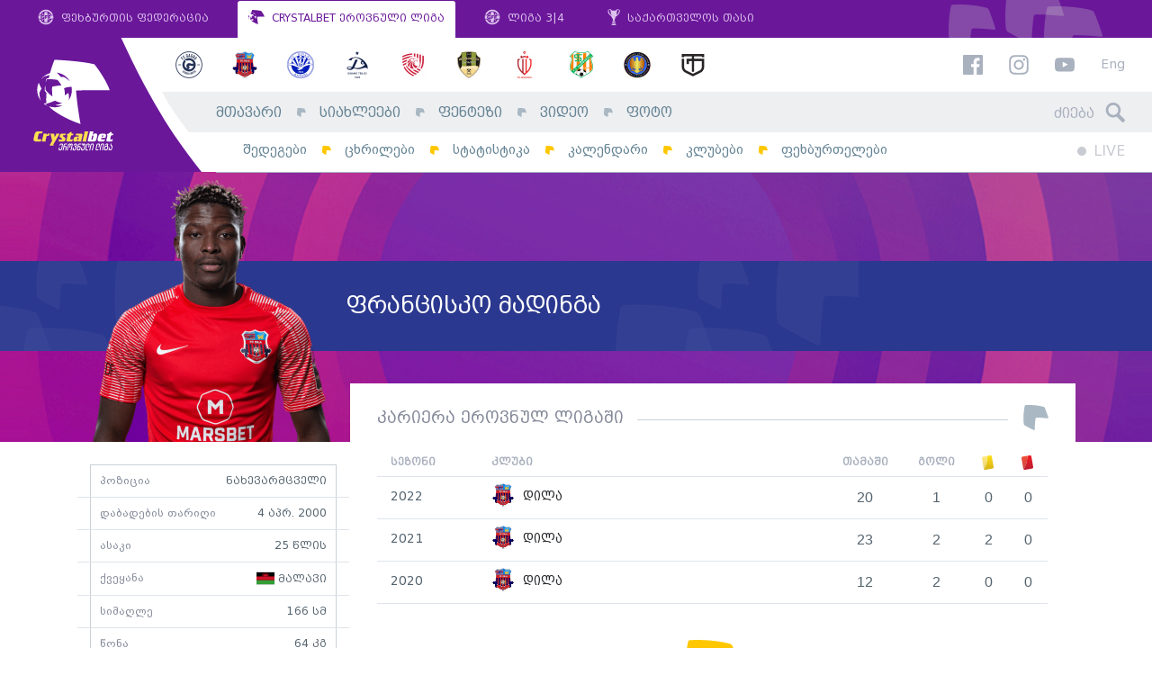

--- FILE ---
content_type: text/html; charset=UTF-8
request_url: https://erovnuliliga.ge/ge/player/5190-prantsisko-madinga
body_size: 7122
content:
<!DOCTYPE html>
<html lang="ka" dir="ltr" xmlns:article="http://ogp.me/ns/article#" xmlns:book="http://ogp.me/ns/book#" xmlns:product="http://ogp.me/ns/product#" xmlns:profile="http://ogp.me/ns/profile#" xmlns:video="http://ogp.me/ns/video#" prefix="content: http://purl.org/rss/1.0/modules/content/  dc: http://purl.org/dc/terms/  foaf: http://xmlns.com/foaf/0.1/  og: http://ogp.me/ns#  rdfs: http://www.w3.org/2000/01/rdf-schema#  schema: http://schema.org/  sioc: http://rdfs.org/sioc/ns#  sioct: http://rdfs.org/sioc/types#  skos: http://www.w3.org/2004/02/skos/core#  xsd: http://www.w3.org/2001/XMLSchema# " class="no-js lang-ka">
<head>

      <link type="text/css" rel="stylesheet" href="/themes/custom/omedia/css/ka.css" media="all" />
  
  <link rel="shortcut icon" href="/favicon.ico?v=hf78sFHs">

  <meta name="viewport" content="width=1024">

  <meta charset="utf-8" />
<meta name="title" content="ფრანცისკო მადინგა - ეროვნული ლიგა" />
<meta property="og:site_name" content="ეროვნული ლიგა" />
<link rel="canonical" href="https://erovnuliliga.ge/ge/player/5190-prantsisko-madinga" />
<meta name="twitter:card" content="summary_large_image" />
<meta name="twitter:title" content="ფრანცისკო მადინგა" />
<meta property="og:type" content="article" />
<meta property="fb:app_id" content="265985530479907" />
<meta property="og:url" content="https://erovnuliliga.ge/ge/player/5190-prantsisko-madinga" />
<link rel="image_src" href="https://erovnuliliga.ge/sites/default/files/2022-04/%E1%83%A4%E1%83%A0%E1%83%90%E1%83%9C%E1%83%AA%E1%83%98%E1%83%A1%E1%83%99%E1%83%9D%20%E1%83%9B%E1%83%90%E1%83%93%E1%83%98%E1%83%9C%E1%83%92%E1%83%90.png" />
<meta property="og:title" content="ფრანცისკო მადინგა" />
<meta name="twitter:url" content="https://erovnuliliga.ge/ge/player/5190-prantsisko-madinga" />
<meta name="twitter:image" content="https://erovnuliliga.ge/sites/default/files/2022-04/%E1%83%A4%E1%83%A0%E1%83%90%E1%83%9C%E1%83%AA%E1%83%98%E1%83%A1%E1%83%99%E1%83%9D%20%E1%83%9B%E1%83%90%E1%83%93%E1%83%98%E1%83%9C%E1%83%92%E1%83%90.png" />
<meta property="og:image" content="https://erovnuliliga.ge/sites/default/files/2022-04/%E1%83%A4%E1%83%A0%E1%83%90%E1%83%9C%E1%83%AA%E1%83%98%E1%83%A1%E1%83%99%E1%83%9D%20%E1%83%9B%E1%83%90%E1%83%93%E1%83%98%E1%83%9C%E1%83%92%E1%83%90.png" />
<meta property="og:image:url" content="https://erovnuliliga.ge/sites/default/files/2022-04/%E1%83%A4%E1%83%A0%E1%83%90%E1%83%9C%E1%83%AA%E1%83%98%E1%83%A1%E1%83%99%E1%83%9D%20%E1%83%9B%E1%83%90%E1%83%93%E1%83%98%E1%83%9C%E1%83%92%E1%83%90.png" />
<meta property="og:updated_time" content="2022-04-26T16:24:37+0400" />
<meta property="article:published_time" content="2020-02-28T16:39:12+0400" />
<meta property="article:modified_time" content="2022-04-26T16:24:37+0400" />
<meta name="MobileOptimized" content="width" />
<meta name="HandheldFriendly" content="true" />
<meta name="viewport" content="width=device-width, initial-scale=1.0, maximum-scale=1.0, user-scalable=no" />
<meta http-equiv="X-UA-Compatible" content="IE=edge" />
<link rel="alternate" hreflang="zxx" href="https://erovnuliliga.ge/player/5190-prantsisko-madinga" />
<link rel="revision" href="/player/5190-prantsisko-madinga" />

  <title>ფრანცისკო მადინგა - ეროვნული ლიგა</title>
  <link rel="stylesheet" href="/sites/default/files/css/css_rtPNPxYsF2DGMA8t13l0fXFTJn46cFnA0jSmHjvLaMk.css?t8yzbr" media="all" />
<link rel="stylesheet" href="/sites/default/files/css/css_a1SPd_-ftyenxsY7AIsn1MT_cq9F8nPER6xSaZba-Y0.css?t8yzbr" media="all" />


  <script>
    var omedia = {
        env : 'und',
        lang: 'ka',
        locale: 'ka_GE',
        onUpdate: []
    };
  </script>

  
<!--[if lte IE 8]>
<script src="/sites/default/files/js/js_VtafjXmRvoUgAzqzYTA3Wrjkx9wcWhjP0G4ZnnqRamA.js"></script>
<![endif]-->



</head>
<body class="path-node alias--player-5190-prantsisko-madinga page-node page-node-type-player" ontouchstart="">
<div id="fb-root"></div>

  
          <header class="om-head mobile-move-scope">
        <nav class="gff-bar mod-cb d-none d-lg-flex">
            <a class="gb-item" href="http://gff.ge/" target="_blank">
                <svg role="image" class="icon-gff-logo gb-icon gb-icon-gff"><use xlink:href="/themes/custom/omedia/images/icons.svg?t8yzbr#icon-gff-logo"></use></svg>
                ფეხბურთის ფედერაცია
            </a>
            <a class="gb-item active" href="/ge/">
                <svg role="image" class="icon-liga-logo gb-icon gb-icon-liga"><use xlink:href="/themes/custom/omedia/images/icons.svg?t8yzbr#icon-liga-logo"></use></svg>
                CRYSTALBET ეროვნული ლიგა
            </a>
            <a class="gb-item" href="http://liga.gff.ge/" target="_blank">
                <svg role="image" class="icon-gff-logo gb-icon gb-icon-gff"><use xlink:href="/themes/custom/omedia/images/icons.svg?t8yzbr#icon-gff-logo"></use></svg>
                ლიგა 3|4
            </a>
            <a class="gb-item" href="http://cup.gff.ge/" target="_blank">
                <svg role="image" class="icon-cup-logo-right gb-icon gb-icon-gff"><use xlink:href="/themes/custom/omedia/images/icons.svg?t8yzbr#icon-cup-logo-right"></use></svg>
                საქართველოს თასი
            </a>
        </nav>

        <div class="oh-main mod-cb clearfix d-none d-lg-block">
            <div class="oh-logo">
                <a href="/ge">
                    <img src="/themes/custom/omedia/images/logo-main-ka.svg" alt="ეროვნული ლიგა">
                </a>
            </div>
            <div class="oh-content">
                <aside class="row no-gutters oh-logos-bar">
                    <div class="col">
                          <nav class="e-season-season-clubs" data-mobile-move=".oh-mobile-logos-wrap" data-mobile-class="oh-mobile-logos">
          <a class="e-club-club-logo" href="https://erovnuliliga.ge/ge/club/gagra">
    <img src="/sites/default/files/styles/club_sm/public/2026-01/Gagra.png?itok=oqpPnvdS" alt="გაგრა">
</a>
      <a class="e-club-club-logo" href="https://erovnuliliga.ge/ge/club/dila">
    <img src="/sites/default/files/styles/club_sm/public/2018-02/dila-en.png?itok=HKLQoM5K" alt="დილა">
</a>
      <a class="e-club-club-logo" href="https://erovnuliliga.ge/ge/club/dinamo-bt">
    <img src="/sites/default/files/styles/club_sm/public/2020-02/673016CF-D7CE-4AF6-AB19-EE25ADB5AB7F.png?itok=yDTIVtxj" alt="დინამო ბთ">
</a>
      <a class="e-club-club-logo" href="https://erovnuliliga.ge/ge/club/dinamo-tb">
    <img src="/sites/default/files/styles/club_sm/public/2018-02/dinamo-tbilisi-en.png?itok=Vvg5hn39" alt="დინამო თბ">
</a>
      <a class="e-club-club-logo" href="https://erovnuliliga.ge/ge/club/iberia-1999">
    <img src="/sites/default/files/styles/club_sm/public/2021-02/red.png?itok=jZlL_IXU" alt="იბერია 1999">
</a>
      <a class="e-club-club-logo" href="https://erovnuliliga.ge/ge/club/meshakhte">
    <img src="/sites/default/files/styles/club_sm/public/2018-02/meshaxte.png?itok=OjjDy8NA" alt="მეშახტე">
</a>
      <a class="e-club-club-logo" href="https://erovnuliliga.ge/ge/club/rustavi">
    <img src="/sites/default/files/styles/club_sm/public/2019-02/Rustavi.png?itok=_QUmqemF" alt="რუსთავი">
</a>
      <a class="e-club-club-logo" href="https://erovnuliliga.ge/ge/club/samgurali">
    <img src="/sites/default/files/styles/club_sm/public/2020-01/samgurali.png?itok=vn9h8Qwj" alt="სამგურალი">
</a>
      <a class="e-club-club-logo" href="https://erovnuliliga.ge/ge/club/spaeri">
    <img src="/sites/default/files/styles/club_sm/public/2022-01/spaeri_0.png?itok=pkmtNhyO" alt="სპაერი">
</a>
      <a class="e-club-club-logo" href="https://erovnuliliga.ge/ge/club/torpedo">
    <img src="/sites/default/files/styles/club_sm/public/2018-02/torpedo.png?itok=03KYbPKo" alt="ტორპედო">
</a>
  
</nav>



                    </div>
                    <div class="col-auto oh-links oh-right-padder" data-mobile-move=".oh-mobile-links-wrap" data-mobile-class="oh-mobile-links">
                        <a href="https://www.facebook.com/CrystalbetErovnuliLiga" target="_blank"><svg role="image" class="icon-facebook fb-icon"><use xlink:href="/themes/custom/omedia/images/icons.svg?t8yzbr#icon-facebook"></use></svg></a>
                        <a href="https://www.instagram.com/crystalbeterovnuliliga" target="_blank"><svg role="image" class="icon-instagram ig-icon"><use xlink:href="/themes/custom/omedia/images/icons.svg?t8yzbr#icon-instagram"></use></svg></a>
                        <a href="https://www.youtube.com/erovnuliliga" target="_blank"><svg role="image" class="icon-youtube yt-icon"><use xlink:href="/themes/custom/omedia/images/icons.svg?t8yzbr#icon-youtube"></use></svg></a>

                                                    <a class="oh-lang" href="/en/player/5190-prantsisko-madinga">Eng</a>
                                            </div>
                </aside>
                <div class="row no-gutters oh-main-bar">
                    <nav class="col">
                          
                <ul class="main-menu menu-level-0 list-unstyled" data-mobile-move=".oh-mobile-menus" data-mobile-class="oh-mobile-nav list-unstyled">
                                <li class="menu-item item-level-0 menu-path-">
                                    <a href="/ge" class="link-level-0" data-drupal-link-system-path="&lt;front&gt;">მთავარი</a>
                                            </li>
                                <li class="menu-item item-level-0 menu-path-news">
                                    <a href="/ge/news" class="link-level-0" data-drupal-link-system-path="news">სიახლეები</a>
                                            </li>
                                <li class="menu-item item-level-0 menu-path-http-fantasyeligage">
                                    <a href="http://fantasy.eliga.ge/" class="link-level-0">ფენტეზი</a>
                                            </li>
                                <li class="menu-item item-level-0 menu-path-video">
                                    <a href="/ge/video" class="link-level-0" data-drupal-link-system-path="video">ვიდეო</a>
                                            </li>
                                <li class="menu-item item-level-0 menu-path-photo">
                                    <a href="/ge/photo" class="link-level-0" data-drupal-link-system-path="photo">ფოტო</a>
                                            </li>
                </ul>
    




                    </nav>
                    <div class="col-auto">
                        <form class="head-search oh-right-padder" method="get" action="https://erovnuliliga.ge/ge/search" data-mobile-move=".oh-mobile-search-wrap" data-mobile-class="oh-mobile-search">
                            <input type="text" placeholder="ძიება" class="hs-input" name="query">
                            <span class="hs-icon"><svg role="image" class="icon-search hs-icon-icon"><use xlink:href="/themes/custom/omedia/images/icons.svg?t8yzbr#icon-search"></use></svg></span>
                        </form>
                    </div>
                </div>
                <div class="row no-gutters oh-secondary-bar">
                    <nav class="col">
                          
                <ul class="secondary-menu menu-level-0 list-unstyled" data-mobile-move=".oh-mobile-menus" data-mobile-class="oh-mobile-nav list-unstyled">
                                            <li class="menu-item item-level-0 menu-path-results">
                                            <a href="/ge/results" class="link-level-0" data-drupal-link-system-path="results">შედეგები</a>
                                                        </li>
                                            <li class="menu-item item-level-0 menu-path-tables">
                                            <a href="/ge/tables" class="link-level-0" data-drupal-link-system-path="tables">ცხრილები</a>
                                                        </li>
                                            <li class="menu-item item-level-0 menu-path-stats">
                                            <a href="/ge/stats" class="link-level-0" data-drupal-link-system-path="stats">სტატისტიკა</a>
                                                        </li>
                                            <li class="menu-item item-level-0 menu-path-calendar">
                                            <a href="/ge/calendar" class="link-level-0" data-drupal-link-system-path="calendar">კალენდარი</a>
                                                        </li>
                                            <li class="menu-item item-level-0 menu-path-clubs">
                                            <a href="/ge/clubs" class="link-level-0" data-drupal-link-system-path="clubs">კლუბები</a>
                                                        </li>
                                            <li class="menu-item item-level-0 menu-path-players">
                                            <a href="/ge/players" class="link-level-0" data-drupal-link-system-path="players">ფეხბურთელები</a>
                                                        </li>
                    </ul>
    




                    </nav>
                    <div class="col-auto">
                                                <div class="oh-live clearfix oh-right-padder" data-mobile-move=".oh-mobile-live">
                            <a class="main-live" href="https://erovnuliliga.ge/ge">
                                <span class="ml-circle"></span> LIVE
                            </a>
                                                        <span class="sound-toggle" data-toggle="tooltip" title="აუდიო-შეტყობინების ჩართვა/გამორთვა">
                                <svg role="image" class="icon-volume-up sound-on"><use xlink:href="/themes/custom/omedia/images/icons.svg?t8yzbr#icon-volume-up"></use></svg>
                                <svg role="image" class="icon-volume-off sound-off"><use xlink:href="/themes/custom/omedia/images/icons.svg?t8yzbr#icon-volume-off"></use></svg>
                            </span>
                        </div>
                    </div>
                </div>
            </div>
        </div>

        <aside class="oh-mobile mod-cb d-block d-lg-none">
            <div class="oh-mobile-bar d-flex">
                <a class="oh-mobile-logo" href="/ge">
                                        <img src="/themes/custom/omedia/images/logo-mobile-cb-ka.svg" alt="ეროვნული ლიგა">
                </a>
                <div class="oh-mobile-spacer"></div>
                <div class="oh-mobile-live"></div>
                <a class="oh-mobile-burger" href="#">
                    <svg role="image" class="icon-hamburger hamburger-icon"><use xlink:href="/themes/custom/omedia/images/icons.svg?t8yzbr#icon-hamburger"></use></svg>
                    <svg role="image" class="icon-close close-icon"><use xlink:href="/themes/custom/omedia/images/icons.svg?t8yzbr#icon-close"></use></svg>
                </a>
            </div>
            <div class="oh-mobile-main">
                <div class="row">
                    <div class="col-6">
                        <div class="oh-mobile-menus"></div>
                    </div>
                    <div class="col-6">
                        <div class="oh-mobile-logos-wrap"></div>
                    </div>
                </div>
                <div class="oh-mobile-misc">
                    <div class="row">
                        <div class="col-6">
                            <div class="oh-mobile-search-wrap"></div>
                        </div>
                        <div class="col-6">
                            <div class="oh-mobile-links-wrap"></div>
                        </div>
                    </div>
                </div>
            </div>
        </aside>
    </header>

      




    <div class="pb-5">

          <article class="e-player-full" data-id="5190">

    <header class="e-player-full--header">
        <div class="pfh-line fg-type-light" style="color:#ffffff; background-color:#2b388f">
            <div class="container clearfix">
                <div class="pfh-photo has-cutout">
                                            <img src="https://erovnuliliga.ge/sites/default/files/styles/player_cutout_lg/public/2022-04/%E1%83%A4%E1%83%A0%E1%83%90%E1%83%9C%E1%83%AA%E1%83%98%E1%83%A1%E1%83%99%E1%83%9D%20%E1%83%9B%E1%83%90%E1%83%93%E1%83%98%E1%83%9C%E1%83%92%E1%83%90.png?itok=myfJUcJJ" alt="ფრანცისკო მადინგა"
                             class=" cutout">
                                    </div>
                <div class="pfh-name d-flex align-items-center">
                                        <h1 class="pfh-name-name">
                        ფრანცისკო მადინგა
                    </h1>
                </div>
                                            </div>
        </div>
    </header>

    <div class="container pf-main">
        <div class="row">
            <div class="pf-sidebar">
                <div class="pf-intro-details">
                                                                <div class="row">
                            <div class="col">
                                პოზიცია
                            </div>
                            <div class="col-auto pf-intro-value">
                                ნახევარმცველი
                            </div>
                        </div>
                                                                <div class="row">
                            <div class="col">
                                დაბადების თარიღი
                            </div>
                            <div class="col-auto pf-intro-value">
                                      <time datetime="2000-04-04T12:00:00Z">4 აპრ. 2000</time>

  
                            </div>
                        </div>
                                                                <div class="row">
                            <div class="col">
                                ასაკი
                            </div>
                            <div class="col-auto pf-intro-value">
                                25 წლის
                            </div>
                        </div>
                                                                <div class="row flex-nowrap">
                            <div class="col">
                                ქვეყანა
                            </div>
                            <div class="col-auto pf-intro-value pf-intro-nationality">
                                          <img src="/sites/default/files/2020-02/mw.svg" alt="">
      მალავი
  
  
                            </div>
                        </div>
                                                                <div class="row">
                            <div class="col">
                                სიმაღლე
                            </div>
                            <div class="col-auto pf-intro-value">
                                      166
   სმ
                            </div>
                        </div>
                                                                <div class="row">
                            <div class="col">
                                წონა
                            </div>
                            <div class="col-auto pf-intro-value">
                                      64
   კგ
                            </div>
                        </div>
                                    </div>


                
            </div>
            <div class="pf-content">
                <div class="pf-content-inner">

                    

                                            <h2 class="gff-logo-small-title">
                            <span class="lst-inner">კარიერა ეროვნულ ლიგაში</span>
                        </h2>

                        <div class="table-responsive">
                            <table class="pf-career">
                                <thead>
                                <tr>
                                    <th class="pfc-season">სეზონი</th>
                                    <th class="pfc-club">კლუბი</th>

                                    <th class="pfc-num">თამაში</th>
                                    <th class="pfc-num">გოლი</th>
                                    <th class="pfc-num" data-toggle="tooltip"
                                        title="ყვითელი ბარათი"><span class="event-icon ei-card_y"></span></th>
                                    <th class="pfc-num" data-toggle="tooltip"
                                        title="წითელი ბარათი"><span class="event-icon ei-card_r"></span></th>
                                </tr>
                                </thead>
                                <tbody>
                                                                    <tr>
                                        <td class="pfc-season">2022</td>
                                        <td class="pfc-club">
                                            <a class="pfc-club-single" href="https://erovnuliliga.ge/ge/club/dila">
                                                <img src="https://erovnuliliga.ge/sites/default/files/styles/club_sm/public/2018-02/dila-en.png?itok=HKLQoM5K" alt="">
                                                დილა
                                            </a>
                                        </td>
                                        <td class="pfc-num">20</td>
                                        <td class="pfc-num">1</td>
                                        <td class="pfc-num">0</td>
                                        <td class="pfc-num">0</td>
                                    </tr>
                                                                    <tr>
                                        <td class="pfc-season">2021</td>
                                        <td class="pfc-club">
                                            <a class="pfc-club-single" href="https://erovnuliliga.ge/ge/club/dila">
                                                <img src="https://erovnuliliga.ge/sites/default/files/styles/club_sm/public/2018-02/dila-en.png?itok=HKLQoM5K" alt="">
                                                დილა
                                            </a>
                                        </td>
                                        <td class="pfc-num">23</td>
                                        <td class="pfc-num">2</td>
                                        <td class="pfc-num">2</td>
                                        <td class="pfc-num">0</td>
                                    </tr>
                                                                    <tr>
                                        <td class="pfc-season">2020</td>
                                        <td class="pfc-club">
                                            <a class="pfc-club-single" href="https://erovnuliliga.ge/ge/club/dila">
                                                <img src="https://erovnuliliga.ge/sites/default/files/styles/club_sm/public/2018-02/dila-en.png?itok=HKLQoM5K" alt="">
                                                დილა
                                            </a>
                                        </td>
                                        <td class="pfc-num">12</td>
                                        <td class="pfc-num">2</td>
                                        <td class="pfc-num">0</td>
                                        <td class="pfc-num">0</td>
                                    </tr>
                                                                </tbody>
                            </table>
                        </div>

                        <h2 class="gff-logo-bg-title full-width mb-4">
                            <span class="lbt-inner d-flex align-items-center">
                                <span>სტატისტიკა</span>
                            </span>
                        </h2>

                        <div class="b-eliga-filters text-center mb-4">
                            <div class="bef-dropdown-wrap dropdown dropdown-local show">
                                <a class="bef-dropdown dropdown-toggle" href="#" data-toggle="dropdown">
                                    <svg role="image" class="icon-liga-logo "><use xlink:href="/themes/custom/omedia/images/icons.svg?t8yzbr#icon-liga-logo"></use></svg>
                                    <span class="dropdown-replace-this"></span>
                                </a>
                                <div class="dropdown-menu" aria-labelledby="dropdownMenuLink">
                                                                            <a class="dropdown-item" href="#stat-437">
                                            სეზონი
                                            2022
                                        </a>
                                                                            <a class="dropdown-item" href="#stat-410">
                                            სეზონი
                                            2021
                                        </a>
                                                                            <a class="dropdown-item" href="#stat-391">
                                            სეზონი
                                            2020
                                        </a>
                                                                    </div>
                            </div>
                        </div>

                                                    <div id="stat-437"
                                 class="pf-stat-box d-none-soft" data-season-id="437"
                                 data-season-name="2022">
                                <table class="stats-table split-table">
                                                                    <tr>
                                        <td class="st-label">
                                            თამაშები
                                        </td>
                                        <td class="st-value">
                                            20
                                        </td>
                                    </tr>
                                                                    <tr>
                                        <td class="st-label">
                                            თამაშები შეცვლაზე
                                        </td>
                                        <td class="st-value">
                                            13
                                        </td>
                                    </tr>
                                                                    <tr>
                                        <td class="st-label">
                                            გოლები
                                        </td>
                                        <td class="st-value">
                                            1
                                        </td>
                                    </tr>
                                                                    <tr>
                                        <td class="st-label">
                                            გოლები პენალტით
                                        </td>
                                        <td class="st-value">
                                            -
                                        </td>
                                    </tr>
                                                                    <tr>
                                        <td class="st-label">
                                            საგოლე პასები
                                        </td>
                                        <td class="st-value">
                                            2
                                        </td>
                                    </tr>
                                                                    <tr>
                                        <td class="st-label">
                                            მოგება
                                        </td>
                                        <td class="st-value">
                                            10
                                        </td>
                                    </tr>
                                                                    <tr>
                                        <td class="st-label">
                                            წაგება
                                        </td>
                                        <td class="st-value">
                                            5
                                        </td>
                                    </tr>
                                                                    <tr>
                                        <td class="st-label">
                                            ფრე
                                        </td>
                                        <td class="st-value">
                                            5
                                        </td>
                                    </tr>
                                                                    <tr>
                                        <td class="st-label">
                                            ავტოგოლები
                                        </td>
                                        <td class="st-value">
                                            -
                                        </td>
                                    </tr>
                                                                    <tr>
                                        <td class="st-label">
                                            ყვითელი ბარათები
                                        </td>
                                        <td class="st-value">
                                            -
                                        </td>
                                    </tr>
                                                                    <tr>
                                        <td class="st-label">
                                            წითელი ბარათები
                                        </td>
                                        <td class="st-value">
                                            -
                                        </td>
                                    </tr>
                                                                    <tr>
                                        <td class="st-label">
                                            მშრალი მატჩები
                                        </td>
                                        <td class="st-value">
                                            -
                                        </td>
                                    </tr>
                                                                </table>
                            </div>
                                                    <div id="stat-410"
                                 class="pf-stat-box d-none-soft" data-season-id="410"
                                 data-season-name="2021">
                                <table class="stats-table split-table">
                                                                    <tr>
                                        <td class="st-label">
                                            თამაშები
                                        </td>
                                        <td class="st-value">
                                            23
                                        </td>
                                    </tr>
                                                                    <tr>
                                        <td class="st-label">
                                            თამაშები შეცვლაზე
                                        </td>
                                        <td class="st-value">
                                            14
                                        </td>
                                    </tr>
                                                                    <tr>
                                        <td class="st-label">
                                            გოლები
                                        </td>
                                        <td class="st-value">
                                            2
                                        </td>
                                    </tr>
                                                                    <tr>
                                        <td class="st-label">
                                            გოლები პენალტით
                                        </td>
                                        <td class="st-value">
                                            -
                                        </td>
                                    </tr>
                                                                    <tr>
                                        <td class="st-label">
                                            საგოლე პასები
                                        </td>
                                        <td class="st-value">
                                            -
                                        </td>
                                    </tr>
                                                                    <tr>
                                        <td class="st-label">
                                            მოგება
                                        </td>
                                        <td class="st-value">
                                            12
                                        </td>
                                    </tr>
                                                                    <tr>
                                        <td class="st-label">
                                            წაგება
                                        </td>
                                        <td class="st-value">
                                            6
                                        </td>
                                    </tr>
                                                                    <tr>
                                        <td class="st-label">
                                            ფრე
                                        </td>
                                        <td class="st-value">
                                            5
                                        </td>
                                    </tr>
                                                                    <tr>
                                        <td class="st-label">
                                            ავტოგოლები
                                        </td>
                                        <td class="st-value">
                                            -
                                        </td>
                                    </tr>
                                                                    <tr>
                                        <td class="st-label">
                                            ყვითელი ბარათები
                                        </td>
                                        <td class="st-value">
                                            2
                                        </td>
                                    </tr>
                                                                    <tr>
                                        <td class="st-label">
                                            წითელი ბარათები
                                        </td>
                                        <td class="st-value">
                                            -
                                        </td>
                                    </tr>
                                                                    <tr>
                                        <td class="st-label">
                                            მშრალი მატჩები
                                        </td>
                                        <td class="st-value">
                                            -
                                        </td>
                                    </tr>
                                                                </table>
                            </div>
                                                    <div id="stat-391"
                                 class="pf-stat-box d-none-soft" data-season-id="391"
                                 data-season-name="2020">
                                <table class="stats-table split-table">
                                                                    <tr>
                                        <td class="st-label">
                                            თამაშები
                                        </td>
                                        <td class="st-value">
                                            12
                                        </td>
                                    </tr>
                                                                    <tr>
                                        <td class="st-label">
                                            თამაშები შეცვლაზე
                                        </td>
                                        <td class="st-value">
                                            6
                                        </td>
                                    </tr>
                                                                    <tr>
                                        <td class="st-label">
                                            გოლები
                                        </td>
                                        <td class="st-value">
                                            2
                                        </td>
                                    </tr>
                                                                    <tr>
                                        <td class="st-label">
                                            გოლები პენალტით
                                        </td>
                                        <td class="st-value">
                                            -
                                        </td>
                                    </tr>
                                                                    <tr>
                                        <td class="st-label">
                                            საგოლე პასები
                                        </td>
                                        <td class="st-value">
                                            1
                                        </td>
                                    </tr>
                                                                    <tr>
                                        <td class="st-label">
                                            მოგება
                                        </td>
                                        <td class="st-value">
                                            5
                                        </td>
                                    </tr>
                                                                    <tr>
                                        <td class="st-label">
                                            წაგება
                                        </td>
                                        <td class="st-value">
                                            3
                                        </td>
                                    </tr>
                                                                    <tr>
                                        <td class="st-label">
                                            ფრე
                                        </td>
                                        <td class="st-value">
                                            4
                                        </td>
                                    </tr>
                                                                    <tr>
                                        <td class="st-label">
                                            ავტოგოლები
                                        </td>
                                        <td class="st-value">
                                            -
                                        </td>
                                    </tr>
                                                                    <tr>
                                        <td class="st-label">
                                            ყვითელი ბარათები
                                        </td>
                                        <td class="st-value">
                                            -
                                        </td>
                                    </tr>
                                                                    <tr>
                                        <td class="st-label">
                                            წითელი ბარათები
                                        </td>
                                        <td class="st-value">
                                            -
                                        </td>
                                    </tr>
                                                                    <tr>
                                        <td class="st-label">
                                            მშრალი მატჩები
                                        </td>
                                        <td class="st-value">
                                            -
                                        </td>
                                    </tr>
                                                                </table>
                            </div>
                                            
                    <div><section class="mt-5 mb-5">
            <h2 class="gff-logo-small-title">
            <span class="lst-inner">დაკავშირებული</span>
        </h2>
    
    <div class="row js-view-dom-id-2f828f4d2f5c312ef3da1706903ce4f2a5f021ac6348d1f05658a1c0ff0b9210">
        
        

              <div class="col-12 col-sm-6 mb-4 mb-md-0 col-md d-flex views-row">
        <a href="/ge/news/6540-dinamo-batumma-da-dilam-isev-moiges-dinamo-tbilisma-zedized-mesame-pre-itamasha" class="e-article-teaser e-article-teaser--teaser">
    <span class="eat-inner">
        <span class="article-thumbnail ">
                    <img src="https://erovnuliliga.ge/sites/default/files/styles/article_md/public/2022-04/278818040_476892394222644_3520523932979697214_n.jpeg?itok=HEZfsS6C" width="490" height="333" alt="" typeof="foaf:Image" />


  
                                </span>
        <span class="article-link"><span>დინამო ბათუმმა და დილამ ისევ მოიგეს, დინამო თბილისმა ზედიზედ მესამე ფრე ითამაშა</span>
</span>

        <time class="om-date" datetime="2022-04-19T01:41:18+0400">19 აპრ. 2022</time>
    </span>
</a>

      </div>
        <div class="col-12 col-sm-6 mb-4 mb-md-0 col-md d-flex views-row">
        <a href="/ge/news/5993-tbilisis-dinamo-konkurents-ert-kulashi-miuakhlovda" class="e-article-teaser e-article-teaser--teaser">
    <span class="eat-inner">
        <span class="article-thumbnail ">
                    <img src="https://erovnuliliga.ge/sites/default/files/styles/article_md/public/2021-11/21DA4064-3409-4AC5-A312-0F80CB300364.jpeg?itok=JjQclOhO" width="490" height="333" alt="" typeof="foaf:Image" />


  
                                </span>
        <span class="article-link"><span>თბილისის დინამო კონკურენტს ერთ ქულაში მიუახლოვდა</span>
</span>

        <time class="om-date" datetime="2021-10-31T22:13:04+0400">31 ოქტ. 2021</time>
    </span>
</a>

      </div>
        <div class="col-12 col-sm-6 mb-4 mb-md-0 col-md d-flex views-row">
        <a href="/ge/news/5409-dilam-da-torpedom-mnishvnelovani-gamarjvebebi-moipoves" class="e-article-teaser e-article-teaser--teaser">
    <span class="eat-inner">
        <span class="article-thumbnail ">
                    <img src="https://erovnuliliga.ge/sites/default/files/styles/article_md/public/2020-10/121718849_3610810355616776_5819280567637144051_n.jpg?itok=5jsheSrN" width="490" height="333" alt="" typeof="foaf:Image" />


  
                                </span>
        <span class="article-link"><span>დილამ და ტორპედომ მნიშვნელოვანი გამარჯვებები მოიპოვეს!</span>
</span>

        <time class="om-date" datetime="2020-10-17T22:15:11+0400">17 ოქტ. 2020</time>
    </span>
</a>

      </div>
  
        
        

        
        
    </div>

</section>
</div>



                </div>
            </div>
        </div>
    </div>

</article>



    </div>


    <div class="om-footer-wrap">
        <div class="container">
            <footer class="om-footer">
                <div class="row of-main-row">
                    <div class="col-3 d-none d-lg-block">
                        <nav class="of-menu">
                              
                <ul class="main-menu menu-level-0 list-unstyled" data-mobile-move=".oh-mobile-menus" data-mobile-class="oh-mobile-nav list-unstyled">
                                <li class="menu-item item-level-0 menu-path-">
                                    <a href="/ge" class="link-level-0" data-drupal-link-system-path="&lt;front&gt;">მთავარი</a>
                                            </li>
                                <li class="menu-item item-level-0 menu-path-news">
                                    <a href="/ge/news" class="link-level-0" data-drupal-link-system-path="news">სიახლეები</a>
                                            </li>
                                <li class="menu-item item-level-0 menu-path-http-fantasyeligage">
                                    <a href="http://fantasy.eliga.ge/" class="link-level-0">ფენტეზი</a>
                                            </li>
                                <li class="menu-item item-level-0 menu-path-video">
                                    <a href="/ge/video" class="link-level-0" data-drupal-link-system-path="video">ვიდეო</a>
                                            </li>
                                <li class="menu-item item-level-0 menu-path-photo">
                                    <a href="/ge/photo" class="link-level-0" data-drupal-link-system-path="photo">ფოტო</a>
                                            </li>
                </ul>
    




                              
                <ul class="secondary-menu menu-level-0 list-unstyled" data-mobile-move=".oh-mobile-menus" data-mobile-class="oh-mobile-nav list-unstyled">
                                            <li class="menu-item item-level-0 menu-path-results">
                                            <a href="/ge/results" class="link-level-0" data-drupal-link-system-path="results">შედეგები</a>
                                                        </li>
                                            <li class="menu-item item-level-0 menu-path-tables">
                                            <a href="/ge/tables" class="link-level-0" data-drupal-link-system-path="tables">ცხრილები</a>
                                                        </li>
                                            <li class="menu-item item-level-0 menu-path-stats">
                                            <a href="/ge/stats" class="link-level-0" data-drupal-link-system-path="stats">სტატისტიკა</a>
                                                        </li>
                                            <li class="menu-item item-level-0 menu-path-calendar">
                                            <a href="/ge/calendar" class="link-level-0" data-drupal-link-system-path="calendar">კალენდარი</a>
                                                        </li>
                                            <li class="menu-item item-level-0 menu-path-clubs">
                                            <a href="/ge/clubs" class="link-level-0" data-drupal-link-system-path="clubs">კლუბები</a>
                                                        </li>
                                            <li class="menu-item item-level-0 menu-path-players">
                                            <a href="/ge/players" class="link-level-0" data-drupal-link-system-path="players">ფეხბურთელები</a>
                                                        </li>
                    </ul>
    




                        </nav>
                    </div>
                    <div class="col-12 col-md-6 col-lg-6 align-self-center">
                        <div class="of-logo d-flex align-items-center">
                            <div class="of-logo-logo"><svg role="image" class="icon-liga-logo of-logo-liga"><use xlink:href="/themes/custom/omedia/images/icons.svg?t8yzbr#icon-liga-logo"></use></svg></div>
                            <div class="of-logo-text">
                                &copy; 2026 ეროვნული ლიგა
                            </div>
                        </div>
                        <a class="of-logo d-flex align-items-center" href="http://gff.ge" target="_blank">
                            <span class="of-logo-logo"><svg role="image" class="icon-gff-logo "><use xlink:href="/themes/custom/omedia/images/icons.svg?t8yzbr#icon-gff-logo"></use></svg></span>
                            <span class="of-logo-text">
                                საქართველოს ფეხბურთის ფედერაცია
                            </span>
                        </a>
                    </div>
                    <div class="col-12 col-md-6 col-lg-3 text-center text-md-right d-flex flex-column justify-content-between">
                        <div class="of-social">
                            <a href="https://www.facebook.com/CrystalbetErovnuliLiga" target="_blank"><svg role="image" class="icon-facebook fb-icon"><use xlink:href="/themes/custom/omedia/images/icons.svg?t8yzbr#icon-facebook"></use></svg></a>
                            <a href="https://www.instagram.com/crystalbeterovnuliliga" target="_blank"><svg role="image" class="icon-instagram ig-icon"><use xlink:href="/themes/custom/omedia/images/icons.svg?t8yzbr#icon-instagram"></use></svg></a>
                            <a href="https://www.youtube.com/erovnuliliga" target="_blank"><svg role="image" class="icon-youtube-square yt-icon"><use xlink:href="/themes/custom/omedia/images/icons.svg?t8yzbr#icon-youtube-square"></use></svg></a>
                        </div>
                        <div class="of-omedia">
                            <a href="http://omedia.ge" title="საიტების დეველოპმენტი">ვებსაიტი შექმნილია ომედიაში</a>
                        </div>
                    </div>
                </div>
            </footer>
        </div>
    </div>

  


  <script type="application/json" data-drupal-selector="drupal-settings-json">{"path":{"baseUrl":"\/","scriptPath":null,"pathPrefix":"ge\/","currentPath":"node\/5190","currentPathIsAdmin":false,"isFront":false,"currentLanguage":"ka"},"pluralDelimiter":"\u0003","ajaxPageState":{"libraries":"ajax_loader\/ajax_loader.throbber,core\/html5shiv,core\/jquery.cookie,omedia\/bootstrap,omedia\/breakpoints-js,omedia\/global-styling,omedia\/jssocials,omedia\/popperjs,omedia\/slicknav,omedia\/socket_io,omedia\/sticky-kit,omedia\/svg4everybody,system\/base,views\/views.module","theme":"omedia","theme_token":null},"ajaxTrustedUrl":[],"ajaxLoader":{"markup":"\u003Cdiv class=\u0022ajax-throbber sk-wave\u0022\u003E\n              \u003Cdiv class=\u0022sk-rect sk-rect1\u0022\u003E\u003C\/div\u003E\n              \u003Cdiv class=\u0022sk-rect sk-rect2\u0022\u003E\u003C\/div\u003E\n              \u003Cdiv class=\u0022sk-rect sk-rect3\u0022\u003E\u003C\/div\u003E\n              \u003Cdiv class=\u0022sk-rect sk-rect4\u0022\u003E\u003C\/div\u003E\n              \u003Cdiv class=\u0022sk-rect sk-rect5\u0022\u003E\u003C\/div\u003E\n            \u003C\/div\u003E","hideAjaxMessage":false,"alwaysFullscreen":false,"throbberPosition":"body"},"omedia":{"livescore_url":"https:\/\/livescore.eliga.ge","svg_icon_file":"images\/icons.svg","theme_path":"\/themes\/custom\/omedia","css_js_query_string":"t8yzbr","views_excluded_sets":[],"active_langs":["en","ka"]},"user":{"uid":0,"permissionsHash":"3193430499c667bbcd59cb51e401aba32679e2a9c51258258deb8c16c9747584"}}</script>
<script src="/sites/default/files/js/js_cYGbAWRtvpzlHdGdutJ4eXjjR8YQVtW8p4ysa5oInzE.js"></script>

    <script>
        (function(i,s,o,g,r,a,m){i['GoogleAnalyticsObject']=r;i[r]=i[r]||function(){
                (i[r].q=i[r].q||[]).push(arguments)},i[r].l=1*new Date();a=s.createElement(o),
            m=s.getElementsByTagName(o)[0];a.async=1;a.src=g;m.parentNode.insertBefore(a,m)
        })(window,document,'script','https://www.google-analytics.com/analytics.js','ga');

        ga('create', 'UA-92967902-1', 'auto');
        ga('send', 'pageview');

    </script>
<script defer src="https://static.cloudflareinsights.com/beacon.min.js/vcd15cbe7772f49c399c6a5babf22c1241717689176015" integrity="sha512-ZpsOmlRQV6y907TI0dKBHq9Md29nnaEIPlkf84rnaERnq6zvWvPUqr2ft8M1aS28oN72PdrCzSjY4U6VaAw1EQ==" data-cf-beacon='{"version":"2024.11.0","token":"b76b725a6efb443584eace88e388f277","r":1,"server_timing":{"name":{"cfCacheStatus":true,"cfEdge":true,"cfExtPri":true,"cfL4":true,"cfOrigin":true,"cfSpeedBrain":true},"location_startswith":null}}' crossorigin="anonymous"></script>
</body>
</html>


--- FILE ---
content_type: text/css
request_url: https://erovnuliliga.ge/sites/default/files/css/css_rtPNPxYsF2DGMA8t13l0fXFTJn46cFnA0jSmHjvLaMk.css?t8yzbr
body_size: 1709
content:
.ajax-throbber{width:40px;height:40px;position:relative;}.ajax-progress.ajax-progress-fullscreen{background-color:transparent;background-image:none;}
.ajax-progress{display:inline-block;padding:1px 5px 2px 5px;}[dir="rtl"] .ajax-progress{float:right;}.ajax-progress-throbber .throbber{background:transparent url(/core/misc/throbber-active.gif) no-repeat 0px center;display:inline;padding:1px 5px 2px;}.ajax-progress-throbber .message{display:inline;padding:1px 5px 2px;}tr .ajax-progress-throbber .throbber{margin:0 2px;}.ajax-progress-bar{width:16em;}.ajax-progress-fullscreen{left:49%;position:fixed;top:48.5%;z-index:1000;background-color:#232323;background-image:url(/core/misc/loading-small.gif);background-position:center center;background-repeat:no-repeat;border-radius:7px;height:24px;opacity:0.9;padding:4px;width:24px;}[dir="rtl"] .ajax-progress-fullscreen{left:auto;right:49%;}
.text-align-left{text-align:left;}.text-align-right{text-align:right;}.text-align-center{text-align:center;}.text-align-justify{text-align:justify;}.align-left{float:left;}.align-right{float:right;}.align-center{display:block;margin-left:auto;margin-right:auto;}
.js input.form-autocomplete{background-image:url(/core/misc/throbber-inactive.png);background-position:100% center;background-repeat:no-repeat;}.js[dir="rtl"] input.form-autocomplete{background-position:0% center;}.js input.form-autocomplete.ui-autocomplete-loading{background-image:url(/core/misc/throbber-active.gif);background-position:100% center;}.js[dir="rtl"] input.form-autocomplete.ui-autocomplete-loading{background-position:0% center;}
.fieldgroup{border-width:0;padding:0;}
.container-inline div,.container-inline label{display:inline-block;}.container-inline .details-wrapper{display:block;}
.clearfix:after{content:"";display:table;clear:both;}
.js details:not([open]) .details-wrapper{display:none;}
.hidden{display:none;}.visually-hidden{position:absolute !important;clip:rect(1px,1px,1px,1px);overflow:hidden;height:1px;width:1px;word-wrap:normal;}.visually-hidden.focusable:active,.visually-hidden.focusable:focus{position:static !important;clip:auto;overflow:visible;height:auto;width:auto;}.invisible{visibility:hidden;}
.item-list__comma-list,.item-list__comma-list li{display:inline;}.item-list__comma-list{margin:0;padding:0;}.item-list__comma-list li:after{content:", ";}.item-list__comma-list li:last-child:after{content:"";}
.js .js-hide{display:none;}.js-show{display:none;}.js .js-show{display:block;}
.nowrap{white-space:nowrap;}
.position-container{position:relative;}
.progress{position:relative;}.progress__track{background-color:#fff;border:1px solid;margin-top:5px;max-width:100%;min-width:100px;height:16px;}.progress__bar{background-color:#000;height:16px;width:3%;min-width:3%;max-width:100%;}.progress__description,.progress__percentage{color:#555;overflow:hidden;font-size:.875em;margin-top:0.2em;}.progress__description{float:left;}[dir="rtl"] .progress__description{float:right;}.progress__percentage{float:right;}[dir="rtl"] .progress__percentage{float:left;}.progress--small .progress__track{height:7px;}.progress--small .progress__bar{height:7px;background-size:20px 20px;}
.reset-appearance{-webkit-appearance:none;-moz-appearance:none;appearance:none;border:0 none;background:transparent;padding:0;margin:0;line-height:inherit;}
.resize-none{resize:none;}.resize-vertical{resize:vertical;min-height:2em;}.resize-horizontal{resize:horizontal;max-width:100%;}.resize-both{resize:both;max-width:100%;min-height:2em;}
table.sticky-header{background-color:#fff;margin-top:0;z-index:500;top:0;}
.system-status-counter__status-icon{display:inline-block;height:25px;width:25px;vertical-align:middle;}.system-status-counter__status-icon:before{content:"";background-size:16px;background-position:center 2px;background-repeat:no-repeat;width:100%;height:100%;display:block;}.system-status-counter__status-icon--error:before{background-image:url(/core/misc/icons/e32700/error.svg);}.system-status-counter__status-icon--warning:before{background-image:url(/core/misc/icons/e29700/warning.svg);}.system-status-counter__status-icon--checked:before{background-image:url(/core/misc/icons/73b355/check.svg);}
.system-status-report-counters__item{width:100%;padding:.5em 0;text-align:center;white-space:nowrap;background-color:rgba(0,0,0,0.063);margin-bottom:.5em;}@media screen and (min-width:60em){.system-status-report-counters{flex-wrap:wrap;display:flex;justify-content:space-between;}.system-status-report-counters__item--half-width{width:49%;}.system-status-report-counters__item--third-width{width:33%;}}
.system-status-general-info__item{border:1px solid #ccc;margin-top:1em;padding:0 1em 1em;}.system-status-general-info__item-title{border-bottom:1px solid #ccc;}
body.drag{cursor:move;}tr.region-title{font-weight:bold;}tr.region-message{color:#999;}tr.region-populated{display:none;}tr.add-new .tabledrag-changed{display:none;}.draggable a.tabledrag-handle{cursor:move;float:left;height:1.7em;margin-left:-1em;overflow:hidden;text-decoration:none;}[dir="rtl"] .draggable a.tabledrag-handle{float:right;margin-right:-1em;margin-left:0;}a.tabledrag-handle:hover{text-decoration:none;}a.tabledrag-handle .handle{background:url(/core/misc/icons/787878/move.svg) no-repeat 6px 7px;height:14px;margin:-0.4em 0.5em 0;padding:0.42em 0.5em;width:14px;}a.tabledrag-handle:hover .handle,a.tabledrag-handle:focus .handle{background-image:url(/core/misc/icons/000000/move.svg);}.touchevents .draggable td{padding:0 10px;}.touchevents .draggable .menu-item__link{display:inline-block;padding:10px 0;}.touchevents a.tabledrag-handle{height:44px;width:40px;}.touchevents a.tabledrag-handle .handle{background-position:40% 19px;height:21px;}[dir="rtl"] .touch a.tabledrag-handle .handle{background-position:right 40% top 19px;}.touchevents .draggable.drag a.tabledrag-handle .handle{background-position:50% -32px;}.tabledrag-toggle-weight-wrapper{text-align:right;}[dir="rtl"] .tabledrag-toggle-weight-wrapper{text-align:left;}.indentation{float:left;height:1.7em;margin:-0.4em 0.2em -0.4em -0.4em;padding:0.42em 0 0.42em 0.6em;width:20px;}[dir="rtl"] .indentation{float:right;margin:-0.4em -0.4em -0.4em 0.2em;padding:0.42em 0.6em 0.42em 0;}
.tablesort{width:16px;height:16px;display:inline-block;background-size:100%;}.tablesort--asc{background-image:url(/core/misc/icons/787878/twistie-down.svg);}.tablesort--desc{background-image:url(/core/misc/icons/787878/twistie-up.svg);}
div.tree-child{background:url(/core/misc/tree.png) no-repeat 11px center;}div.tree-child-last{background:url(/core/misc/tree-bottom.png) no-repeat 11px center;}[dir="rtl"] div.tree-child,[dir="rtl"] div.tree-child-last{background-position:-65px center;}div.tree-child-horizontal{background:url(/core/misc/tree.png) no-repeat -11px center;}
.views-align-left{text-align:left;}.views-align-right{text-align:right;}.views-align-center{text-align:center;}.views-view-grid .views-col{float:left;}.views-view-grid .views-row{clear:both;float:left;width:100%;}
.ajax-throbber.sk-wave{width:50px;text-align:center;font-size:10px;}.ajax-throbber.sk-wave .sk-rect{background-color:#333;height:100%;width:6px;display:inline-block;-webkit-animation:sk-waveStretchDelay 1.2s infinite ease-in-out;animation:sk-waveStretchDelay 1.2s infinite ease-in-out;}.ajax-throbber.sk-wave .sk-rect1{-webkit-animation-delay:-1.2s;animation-delay:-1.2s;}.ajax-throbber.sk-wave .sk-rect2{-webkit-animation-delay:-1.1s;animation-delay:-1.1s;}.ajax-throbber.sk-wave .sk-rect3{-webkit-animation-delay:-1s;animation-delay:-1s;}.ajax-throbber.sk-wave .sk-rect4{-webkit-animation-delay:-0.9s;animation-delay:-0.9s;}.ajax-throbber.sk-wave .sk-rect5{-webkit-animation-delay:-0.8s;animation-delay:-0.8s;}@-webkit-keyframes sk-waveStretchDelay{0%,40%,100%{-webkit-transform:scaleY(0.4);transform:scaleY(0.4);}20%{-webkit-transform:scaleY(1);transform:scaleY(1);}}@keyframes sk-waveStretchDelay{0%,40%,100%{-webkit-transform:scaleY(0.4);transform:scaleY(0.4);}20%{-webkit-transform:scaleY(1);transform:scaleY(1);}}
